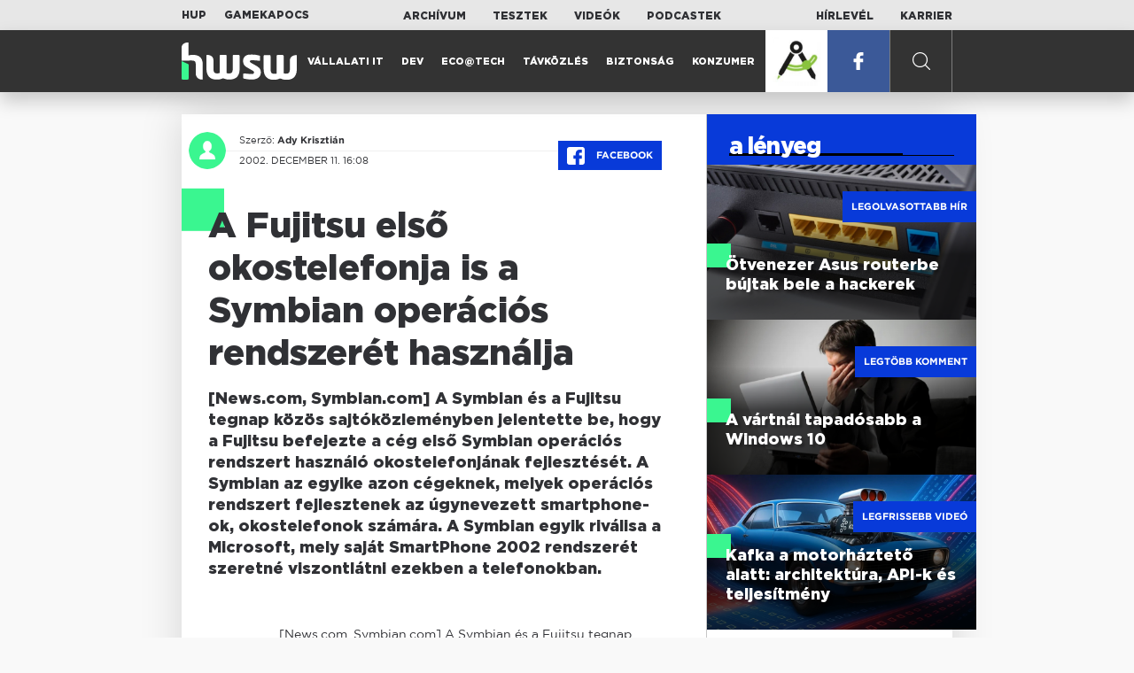

--- FILE ---
content_type: text/html; charset=UTF-8
request_url: https://www.hwsw.hu/hirek/19046/a-fujitsu-elso-okostelefonja-is-a-symbian-operacios-rendszeret-hasznalja.html
body_size: 5976
content:
<!DOCTYPE html>
<html lang="hu">

<head>

    <!-- Google Analytics -->
    <script>
        window.ga=window.ga||function(){(ga.q=ga.q||[]).push(arguments)}; ga.l=+new Date;
        ga('create', 'UA-116091-5', 'auto');
        ga('send', 'pageview');

		//window.ga = function(send, event, Videos, play, Fall) { alert(event); console.log(send, event, Videos, play, Fall) }
    </script>
    <script async src='//www.google-analytics.com/analytics.js'></script>
    <!-- End Google Analytics -->

    <meta charset="UTF-8">
    <title> A Fujitsu első okostelefonja is a Symbian operációs rendszerét használja - HWSW </title>
    <meta name="description" content="[News.com, Symbian.com] A Symbian és a Fujitsu tegnap közös sajtóközleményben jelentette be, hogy a Fujitsu befejezte a cég első Symbian operációs rendszert használó okostelefonjának fejlesztését. A Symbian az egyike azon cégeknek, melyek operációs rendszert fejlesztenek az úgynevezett smartphone-ok..." />
    <meta name="keywords" content="HWSW,informatika,hírmagazin">
    <link rel="apple-touch-icon" sizes="180x180" href="/apple-touch-icon.png">
    <link rel="icon" type="image/png" sizes="32x32" href="/favicon-32x32.png">
    <link rel="icon" type="image/png" sizes="16x16" href="/favicon-16x16.png">
    <link rel="manifest" href="/manifest.json">
    <link rel="mask-icon" href="/safari-pinned-tab.svg" color="#5bbad5">
    <meta name="theme-color" content="#2cd5bc">
    <meta name="viewport" content="width=device-width, initial-scale=1">
    
    <meta property="og:title" content="A Fujitsu első okostelefonja is a Symbian operációs rendszerét használja">
    <meta property="og:image" content="https://www.hwsw.hu/img/share-img.png">
    <meta property="og:url" content="https://www.hwsw.hu/hirek/19046/a-fujitsu-elso-okostelefonja-is-a-symbian-operacios-rendszeret-hasznalja.html">
    <meta property="og:description" content="[News.com, Symbian.com] A Symbian és a Fujitsu tegnap közös sajtóközleményben jelentette be, hogy a Fujitsu befejezte a cég első Symbian operációs rendszert használó okostelefonjának fejlesztését. A Symbian az egyike azon cégeknek, melyek operációs rendszert fejlesztenek az úgynevezett smartphone-ok...">
    <meta property="og:site_name" content="HWSW">
    <meta property="og:type" content="article" />
    <meta name="csrf-token" content="ySMc1kZJxNUdPwzAsR7tXuGwrKK62mgtHXXhHV4C" />
    <link async rel="stylesheet" href="https://www.hwsw.hu/css/public.css?d=6_22_19_11">
        <link rel="alternate" type="text/xml" href="https://www.hwsw.hu/feed">

    
        


</head>

<body class="hirek-page">
    <header>
    <section class="top-bar">
    <div class="wrapper">
        <div class="attachments">
            <p>Mellékleteink:</p>
            <a target="_blank"  href="https://hup.hu">HUP</a>
            <a target="_blank"  href="https://www.gamekapocs.hu">Gamekapocs</a>
        </div>
        <div class="links">
            <ul>
                <li><a href="https://www.hwsw.hu/archivum">Archívum</a></li>
                <li><a href="https://www.hwsw.hu/tesztek">Tesztek</a></li>
                <li><a href="https://www.hwsw.hu/videos">Videók</a></li>
                <li><a href="https://www.hwsw.hu/podcasts">Podcastek</a></li>
            </ul>
        </div>
        <div class="links">
            <ul>
                <li><a href="https://www.hwsw.hu/newsletter">Hírlevél</a></li>
                <li><a href="https://www.hwsw.hu/karrier">Karrier</a></li>
            </ul>
        </div>
    </div>
</section>
    <nav id="desktop">
    <div class="wrapper">
        <div class="logo">
            <img src="https://www.hwsw.hu/img/icons/logo.svg" class="svg">
            <a title="HWSW Informatikai Hírmagazin" href="https://www.hwsw.hu"></a>
        </div>
        <ul class="main-menu">
            <li class="
    ">
            <a href="https://www.hwsw.hu/rovat/vallalati-it">Vállalati IT</a>
    </li>            <li class="
    ">
            <a href="https://www.hwsw.hu/rovat/dev">Dev</a>
    </li>            <li class="
    ">
            <a href="https://www.hwsw.hu/rovat/ecotech">Eco@Tech</a>
    </li>            <li class="
    ">
            <a href="https://www.hwsw.hu/rovat/tavkozles">Távközlés</a>
    </li>            <li class="
    ">
            <a href="https://www.hwsw.hu/rovat/biztonsag">Biztonság</a>
    </li>            <li class="
    ">
            <a href="https://www.hwsw.hu/rovat/konzumer">Konzumer</a>
    </li>        </ul>
        <div class="more-link">

                        <a href="https://www.hwsw.hu/go/hw6915d7f754296" title="HPE virtualizációs webinár" target="_blank" style="background-image:url(https://www.hwsw.hu/kepek/hirek/2019/09/konf.jpg)" class="konf"
            onclick="ga('send', 'event', 'Címlapi ajánlók', 'Rendezvényes ajánlólink', 'https://www.hwsw.hu/go/hw6915d7f754296', null, {nonInteraction: true});"></a>
            <a class="mobile-app" title="HPE virtualizációs webinár" href="https://www.hwsw.hu/go/hw6915d7f754296"
                onclick="ga('send', 'event', 'Címlapi ajánlók', 'Rendezvényes ajánlólink', 'https://www.hwsw.hu/go/hw6915d7f754296', null, {nonInteraction: true});">
                <span class="mobile-app-title">HPE virtualizációs webinár</span>
                <span class="date">online ; 2025. december 2.</span>
            </a>
                        <a target="_blank" class="facebook" href="https://www.facebook.com/hwswhu">
                <img src="https://www.hwsw.hu/img/icons/facebook.svg" class="svg">
            </a>

        </div>
        <div class="search-form">
            <form method="get" action="https://www.hwsw.hu/keres">
                <label id="character-counter" class="isShort">Még <span></span> karakter.</label>
                <input type="text" name="q" placeholder="Keresés...">
            </form>
        </div>
        <div class="search svg search-image"></div>

        <!-- <a class="search" href="#">
            <img src="https://www.hwsw.hu/img/icons/search-icon.svg" class="svg">
            <img src="https://www.hwsw.hu/img/icons/hamburger-close.png" class="svg">
        </a> -->
    </div>
    <div class="search-form-overlay"></div>
</nav>
    <nav id="mobile">
    <div class="wrapper">
        <div class="logo">
            <img src="https://www.hwsw.hu/img/icons/logo.svg" class="svg">
            <a title="HWSW Informatikai Hírmagazin" href="https://www.hwsw.hu"></a>
        </div>
        <span class="mobile-menu-trigger"></span>
    </div>
    <div class="mobile-dropdown-wrapper">
            <div class="search-field">
                 <form method="get" action="https://www.hwsw.hu/keres">
                    <input type="text" name="q" placeholder="Keresés...">
                    <input type="submit" value="">
                </form>
            </div>
            <ul class="mobile-main-menu">
                <li class="
    ">
            <a href="https://www.hwsw.hu/tesztek?slug=tests">Tesztek</a>
    </li>                <li class="
    ">
            <a href="https://www.hwsw.hu/videos?slug=videos">Videók</a>
    </li>                <li class="
    ">
            <a href="https://www.hwsw.hu/rovat/archive">Archívum</a>
    </li>                <li class="
    ">
            <a href="https://www.hwsw.hu/newsletter?slug=newsletter">Hírlevél</a>
    </li>                <li class="
    ">
            <a href="https://www.hwsw.hu/karrier?slug=career">Karrier</a>
    </li>
                                <li>
                    <a title="HPE virtualizációs webinár" href="https://www.hwsw.hu/go/hw6915d7f754296"
                        onclick="ga('send', 'event', 'Címlapi ajánlók', 'Rendezvényes ajánlólink', 'https://www.hwsw.hu/go/hw6915d7f754296', null, {nonInteraction: true});">
                        <span class="mobile-app-title">HPE virtualizációs webinár</span>
                        <span class="date">online ; 2025. december 2.</span>
                    </a>
                </li>
                        </ul>
            <div class="attachment-menu-title">
                Mellékleteink
            </div>
            <ul class="mobile-main-menu">
                <li><a href="https://hup.hu">HUP</a></li>
                <li><a href="https://www.gamekapocs.hu">Gamekapocs</a></li>
            </ul>


            
        </div>
</nav></header>

    
<main class=" white">
    <div class="main-wrap main-wrap-article">
        <div class="row">
            <article class="article-detail" id="article-perma" data-id="19046">

    <div class="header">
        <div class="header-inner">
            <div class="author">
                <div class="profile-pic-wrapper">
                    																					<a href="mailto:kontakt+23@hwsw.hu">
									<div class="lazy profile-pic"
										data-src=""></div>
								</a>
													                                    </div>
                <div class="author-name">
                    <p>
                                                                        Szerző:
                                                <a href="mailto:kontakt+23@hwsw.hu">Ady Krisztián</a>                                                                                            </p>
                    <p class="date">
                                                2002. december 11. 16:08
                                            </p>
                </div>
            </div>

            <div class="article-info">

                <a href="https://www.facebook.com/dialog/feed?app_id=356500288162890&display=page&link=https://www.hwsw.hu/hirek/19046/a-fujitsu-elso-okostelefonja-is-a-symbian-operacios-rendszeret-hasznalja.html&redirect_uri=https://www.hwsw.hu/hirek/19046/a-fujitsu-elso-okostelefonja-is-a-symbian-operacios-rendszeret-hasznalja.html" 
                    data-layout="button_count"
                    class="facebook-share share-article-button"
                    onclick="ga('send', 'event', 'Cikkek', 'Facebook', 'A Fujitsu első okostelefonja is a Symbian operációs rendszerét használja', null, {nonInteraction: true});">
                    <span class="facebook-icon">
                        <img src="https://www.hwsw.hu/img/icons/facebook.svg" class="svg">
                    </span>
                    Facebook
                </a>
                            </div>
        </div>
    </div>

    <div class="js-article-content">
        <h1 class="article-title"><span>A Fujitsu első okostelefonja is a Symbian operációs rendszerét használja</span></h1>
        <h2 class="lead">[News.com, Symbian.com] A Symbian és a Fujitsu tegnap közös sajtóközleményben jelentette be, hogy a Fujitsu befejezte a cég első Symbian operációs rendszert használó okostelefonjának fejlesztését. A Symbian az egyike azon cégeknek, melyek operációs rendszert fejlesztenek az úgynevezett smartphone-ok, okostelefonok számára. A Symbian egyik riválisa a Microsoft, mely saját SmartPhone 2002 rendszerét szeretné viszontlátni ezekben a telefonokban.</h2>

                <div class="article-content-inner details ">
            [News.com, Symbian.com] A Symbian és a Fujitsu tegnap közös sajtóközleményben jelentette be, hogy a Fujitsu befejezte a cég első Symbian operációs rendszert használó okostelefonjának fejlesztését. A Symbian az egyike azon cégeknek, melyek operációs rendszert fejlesztenek az úgynevezett smartphone-ok, okostelefonok számára. A Symbian egyik riválisa a Microsoft, mely saját SmartPhone 2002 rendszerét szeretné viszontlátni ezekben a telefonokban.

<p align="center"><img src="https://www.hwsw.hu/kepek/hirek/2002/12/fujitsu_foma.jpg"><br><small>Foma P2102V</small></p>

<p>A Fujitsu telefonja hamarosan a japn mobilszolgáltató, az NTT DoCoMo kínálatában fog feltűnni Foma márkanéven. A Foma az NTT DoCoMo harmadik generációs mobilszolgáltatása. A készülék WCDMA (Wideband Code Division Multiple Access) hálózatot, szabványt támogat és 386 kbit/s - 2.4 Mbit/s közötti adatátviteli, letöltési sebességet nyújt.</p>

<p>A Fujitsu által fejleszett készülék az első Symbian operációs rendszert futtató, harmadik generációs szolgáltatásokat nyújtó okostelefon a japán piacon, s az első olyan 3G-s telefon, melyben Symbian operációs rendszer található. A mobilban grafikus felhasználói felületen keresztül érhetjük el a beépített kamera képességeit, az e-mail szolgáltatást valamint egyéb személyi asszisztens (PIM) szolgáltatásokat. A Symbian operációs rendszere természetesen japán nyelven kommunikál majd a felhasználóval.</p>
        </div>
    </div>

    <footer>
                        
        <div class="footer-meta">
            <div class="button-group">


                <a href="https://www.facebook.com/dialog/feed?app_id=356500288162890&display=page&link=https://www.hwsw.hu/hirek/19046/a-fujitsu-elso-okostelefonja-is-a-symbian-operacios-rendszeret-hasznalja.html&redirect_uri=https://www.hwsw.hu/hirek/19046/a-fujitsu-elso-okostelefonja-is-a-symbian-operacios-rendszeret-hasznalja.html" 
                    data-layout="button_count"
                    class="facebook-share share-article-button"
                    onclick="ga('send', 'event', 'Cikkek', 'Facebook', 'A Fujitsu első okostelefonja is a Symbian operációs rendszerét használja', null, {nonInteraction: true});">
                    <span class="facebook-icon">
                        <img src="https://www.hwsw.hu/img/icons/facebook.svg" class="svg">
                    </span>
                    Facebook
                </a>


                <a target="_blank" href="https://www.hwsw.hu/hiba-jelentes/19046" class="catch-error-button" rel="nofollow">
                    <span class="error-icon">
                        <img src="https://www.hwsw.hu/img/icons/error_icon.svg" class="svg">
                    </span>
                    Hibát találtam
                </a>
            </div>
            <a class="back-to-top js-back-to-top" href="#top">vissza a tetejére</a>
        </div>
        <div class="article-sponsor">
    <p class="sponsor-title">Az AI dörömböl, de a DevOps csak résnyire nyit ajtót</p>
    <p>Az AI nem csak a szoftverfejlesztésre van hatással: új sorozatunkban végignézzük, hogyan hat az informatika egyes részterületeire.</p>

        <a target="_blank" title="Az AI dörömböl, de a DevOps csak résnyire nyit ajtót" href="https://www.youtube.com/watch?v=J7PhuvGIRwo"></a>
        
</div>

            </footer>

</article>            <aside class="articles">
    <section class="most-popular">
        <div class="section-title">
            <div class="title">
                <span>a lényeg</span>
            </div>
        </div>
        <article class="lazy featured-news-item-1"  data-src="https://www.hwsw.hu/./storage/uploads/460x/11routerasus.jpg"  >
        <a href="https://www.hwsw.hu/hirek/69881/asus-router-kompromittalt-kina-tamadas-hacker-sebezhetoseg.html" title="Ötvenezer Asus routerbe bújtak bele a hackerek" class="article-link"
         onclick="ga('send', 'event', 'Cikkek', 'Legolvasottabb', 'Ötvenezer Asus routerbe bújtak bele a hackerek', null, '');" >
            <div class="header">
                        <span class="label">Legolvasottabb hír</span>                    </div>
        <div class="content">
                        <h4>
                <span>Ötvenezer Asus routerbe bújtak bele a hackerek</span>
            </h4>
        </div>
    </a>

</article>
        <article class="lazy featured-news-item-1"  data-src="https://www.hwsw.hu/./storage/uploads/460x/11windows11friss.jpg"  >
        <a href="https://www.hwsw.hu/hirek/69902/windows10-windows11-pc-dell.html" title="A vártnál tapadósabb a Windows 10" class="article-link"
         onclick="ga('send', 'event', 'Cikkek', 'Legtöbb komment', 'A vártnál tapadósabb a Windows 10', null, '');" >
            <div class="header">
                        <span class="label">Legtöbb komment</span>                    </div>
        <div class="content">
                        <h4>
                <span>A vártnál tapadósabb a Windows 10</span>
            </h4>
        </div>
    </a>

</article>
                    <article class="lazy featured-news-item-1"  data-src="https://www.hwsw.hu/./storage/uploads/460x/08kafka_architektura.jpg"   data-src="https://i.ytimg.com/vi/fafbtHydFWY/maxresdefault.jpg" >
        <a href="https://www.hwsw.hu/video/224/apache-kafka-architektura-api-teljesitmeny-taskai-dominik.html" title="Kafka a motorháztető alatt: architektúra, API-k és teljesítmény" class="article-link"
         onclick="ga('send', 'event', 'Cikkek', 'Videó', 'Kafka a motorháztető alatt: architektúra, API-k és teljesítmény', null, '');" >
            <div class="header">
                        <span class="label">Legfrissebb videó</span>                    </div>
        <div class="content">
                        <h4>
                <span>Kafka a motorháztető alatt: architektúra, API-k és teljesítmény</span>
            </h4>
        </div>
    </a>

</article>
            </section>
    </aside>
        </div>
    </div>

    <section class="from-homepage">
    <div class="section-title">
        <div class="title"><span>a címlapról</span></div>
    </div>
            <section class="hero-news">

    <div class="col">
        <article class="lazy featured-news-item-2"
 data-src="https://www.hwsw.hu/./storage/uploads/921x/11cloud_problem.jpg" >
            <a href="https://www.hwsw.hu/podcast/69900/cloudflare-amazon-web-services-azure-aws-cloud-uzemzavar-leallas-kieses-hiba-weekly.html" title="Ennyit az atomtámadást túlélő internetről" id="podcast_show" class="article-link" onclick="ga('send', 'event', 'Cikkek', 'Cikkajánló 1', 'Ennyit az atomtámadást túlélő internetről', null, '');">
            <div class="overlay"></div>
        <div class="header">
            <div class="header-inner">
                <div class="article-info">
                                        <span class="comments disqus-comment-count"  data-disqus-identifier="69900">5</span>
                                    </div>
            </div>
        </div>
        <div class="content">
            
            <h4>
                <span>Ennyit az atomtámadást túlélő internetről</span>
            </h4>
            <div class="featured-lead">
                <p class="lead">Azt okt&oacute;ber &eacute;s a november t&ouml;bb glob&aacute;lis szolg&aacute;ltat&aacute;skies&eacute;st is hozott az interneten, ezek h&aacute;tter&eacute;t piszk&aacute;lgattuk meg kicsit.</p>
            </div>
        </div>
    </a>
</article>
    </div>

    <div class="col">
        <article class="lazy featured-news-item-1"
 data-src="https://www.hwsw.hu/./storage/uploads/460x/11windows11friss.jpg" >
        <a href="https://www.hwsw.hu/hirek/69902/windows10-windows11-pc-dell.html" title="A vártnál tapadósabb a Windows 10" class="article-link"
         onclick="ga('send', 'event', 'Cikkek', 'Cikkajánló 2', 'A vártnál tapadósabb a Windows 10', null, '');" >
            <div class="header">
                        <span class="disqus-comment-count"  data-disqus-identifier="69902">36</span>                    </div>
        <div class="content">
                        <h4>
                <span>A vártnál tapadósabb a Windows 10</span>
            </h4>
        </div>
    </a>

</article>
        <article class="lazy featured-news-item-1"
 data-src="https://www.hwsw.hu/./storage/uploads/460x/11phishing.jpg" >
        <a href="https://www.hwsw.hu/hirek/69896/eu-europai-unio-tanacs-parlament-payment-services-regulation-psr-directive-psd3.html" title="Fontos momentumhoz ért az online csalás elleni harc Európában" class="article-link"
         onclick="ga('send', 'event', 'Cikkek', 'Cikkajánló 3', 'Fontos momentumhoz ért az online csalás elleni harc Európában', null, '');" >
            <div class="header">
                        <span class="disqus-comment-count"  data-disqus-identifier="69896">21</span>                    </div>
        <div class="content">
                        <h4>
                <span>Fontos momentumhoz ért az online csalás elleni harc Európában</span>
            </h4>
        </div>
    </a>

</article>
    </div>
</section>
    
    <div class="mobile-hidden">
                    <div class="recommend-articles desktop">
            <article class="lazy featured-news-item-1"  data-src="https://www.hwsw.hu/./storage/uploads/460x/11applemapseu.jpg"  >
        <a href="https://www.hwsw.hu/hirek/69906/eu-apple-dma-kapuor-core-platform.html" title="Célkeresztbe került az Apple Térképe" class="article-link"
        >
            <div class="header">
                        <span class="disqus-comment-count"  data-disqus-identifier="69906">2</span>                    </div>
        <div class="content">
                        <h4>
                <span>Célkeresztbe került az Apple Térképe</span>
            </h4>
        </div>
    </a>

</article>
    
    <article class="lazy featured-news-item-3"   data-src="https://www.hwsw.hu/kepek/hirek/2025/11/jogosultsagkezeles.jpg" >
            :
        <a href="https://www.hwsw.hu/hirek/69870/maxvalor-heimdal-pedm-application-control-adminisztrator-jogosultsag-kezeles-intelligens-privilege-elevation-delegation-management.html" target="_blank" title="Adminisztrátori jogok teljes kontroll alatt" class="article-link">
                    <div class="header">
            <span>Hirdetés</span>
        </div>
        <div class="content">
                        <h4>
                <span>Adminisztrátori jogok teljes kontroll alatt</span>
            </h4>
        </div>
    </a>
</article>

        <article class="lazy featured-news-item-1"  data-src="https://www.hwsw.hu/./storage/uploads/460x/11google_cloud.jpg"  >
        <a href="https://www.hwsw.hu/hirek/69903/google-alphabet-microsoft-azure-cloud-felho-europai-unio-bizottsag-panasz-eljaras-visszavonas-dma-gatekeepers-kapuor.html" title="Mégsem panaszkodik a Microsoft felhőjére a Google" class="article-link"
        >
            <div class="header">
                        <span class="disqus-comment-count"  data-disqus-identifier="69903">0</span>                    </div>
        <div class="content">
                        <h4>
                <span>Mégsem panaszkodik a Microsoft felhőjére a Google</span>
            </h4>
        </div>
    </a>

</article>
        </div>
<div class="recommend-articles mobile">
            <article class="news-item" id="cikk69906">
                <a href="https://www.hwsw.hu/hirek/69906/eu-apple-dma-kapuor-core-platform.html" title="Célkeresztbe került az Apple Térképe">
                                    <div class="lazy featured-image" data-src="https://www.hwsw.hu/./storage/uploads/250x175/11applemapseu.jpg"></div>
                    </a>
    <div class="news-info">
        <div class="header">
                            <p class="category">DMA</p>
                                        <span class="disqus-comment-count" data-disqus-identifier="69906">2</span>
                    </div>
        <div class="news-content">
            <h4>
                                                <a href="https://www.hwsw.hu/hirek/69906/eu-apple-dma-kapuor-core-platform.html">Célkeresztbe került az Apple Térképe</a>
                            
            </h4>
            <!-- Dynamic heading tag close END -->
            <p class="date">2025. november 28. 14:07</p>

                                                <span class="lead">M&eacute;g t&ouml;bb Apple-szolg&aacute;ltat&aacute;s sorsa ker&uuml;l nagy&iacute;t&oacute; al&aacute; az eur&oacute;pai digit&aacute;lis piacon.</span>
                                    </div>
    </div>
</article>
        <article class="news-item" id="cikk69903">
                <a href="https://www.hwsw.hu/hirek/69903/google-alphabet-microsoft-azure-cloud-felho-europai-unio-bizottsag-panasz-eljaras-visszavonas-dma-gatekeepers-kapuor.html" title="Mégsem panaszkodik a Microsoft felhőjére a Google">
                                    <div class="lazy featured-image" data-src="https://www.hwsw.hu/./storage/uploads/250x175/11google_cloud.jpg"></div>
                    </a>
    <div class="news-info">
        <div class="header">
                            <p class="category">panasz</p>
                                        <span class="disqus-comment-count" data-disqus-identifier="69903">0</span>
                    </div>
        <div class="news-content">
            <h4>
                                                <a href="https://www.hwsw.hu/hirek/69903/google-alphabet-microsoft-azure-cloud-felho-europai-unio-bizottsag-panasz-eljaras-visszavonas-dma-gatekeepers-kapuor.html">Mégsem panaszkodik a Microsoft felhőjére a Google</a>
                            
            </h4>
            <!-- Dynamic heading tag close END -->
            <p class="date">2025. november 28. 12:52</p>

                                                <span class="lead">A c&eacute;g visszavonta az Eur&oacute;pai Bizotts&aacute;ghoz beny&uacute;jtott panasz&aacute;t, miut&aacute;n az EU h&aacute;rom k&uuml;l&ouml;n vizsg&aacute;latot is ind&iacute;tott a szektorban.</span>
                                    </div>
    </div>
</article>
        <article class="news-item" id="cikk69897">
                <a href="https://www.hwsw.hu/hirek/69897/chatgpt-openai-ongyilkossag-felelosseg-chatbot-ai-per.html" title="Nem tartja magát felelősnek az OpenAI az öngyilkos fiatalért">
                                    <div class="lazy featured-image" data-src="https://www.hwsw.hu/./storage/uploads/250x175/11suicide.jpg"></div>
                    </a>
    <div class="news-info">
        <div class="header">
                            <p class="category">CHAT</p>
                                        <span class="disqus-comment-count" data-disqus-identifier="69897">4</span>
                    </div>
        <div class="news-content">
            <h4>
                                                <a href="https://www.hwsw.hu/hirek/69897/chatgpt-openai-ongyilkossag-felelosseg-chatbot-ai-per.html">Nem tartja magát felelősnek az OpenAI az öngyilkos fiatalért</a>
                            
            </h4>
            <!-- Dynamic heading tag close END -->
            <p class="date">2025. november 27. 13:00</p>

                                                <span class="lead">A c&eacute;g szerint a fiatal t&ouml;bb ponton is megs&eacute;rtette a felhaszn&aacute;l&aacute;si felt&eacute;teleket.</span>
                                    </div>
    </div>
</article>
        </div>            </div>
</section>
    <section class="site-footer">

    <div class="footer-navigation">
    <ul>
        <li><a href="https://www.hwsw.hu/oldal/impresszum">impresszum</a></li>
        <li><a href="mailto:bole.gyorgy@hwsw.hu?subject=Médiaajánlat">médiaajánlat</a></li>
        <li><a href="https://www.hwsw.hu/oldal/etikai-kodex">etikai kódex</a></li>
        <li><a href="https://www.hwsw.hu/oldal/hozzaszolasi-szabalyzat">hozzászólási szabályzat</a></li>
        <li><a href="https://www.hwsw.hu/oldal/adatvedelem">adatvédelem</a></li>
        <li><a href="https://www.hwsw.hu/oldal/rolunk">about us</a></li>
    </ul>
</div>
</section>
</main>
    </div>
    <script>
        var cookie_settings = {
            url: 'https://www.hwsw.hu/oldal/adatvedelem',
            text: 'A weboldalunkon cookie-kat használunk, hogy a legjobb felhasználói élményt nyújthassuk.',
        }
        var disqus_settings = {
            shortname: 'hwsw',
            publicKey: 'CeBoe6ueixxIMCGIShv9PnGBtFePWZ0DXsjFqgkwe62Cn65GEROteFA2CdRZuUtQ',
        }
    </script>

    <script async src="https://www.hwsw.hu/js/public.js?d=6_22_19_11"></script>
    <script>document.body.className += ' fade-out';</script>

</body>
</html>

    <script>
    var disqus_config = function () {
    shortname = 'hwsw';
    this.page.url = "https://www.hwsw.hu/hirek/19046/a-fujitsu-elso-okostelefonja-is-a-symbian-operacios-rendszeret-hasznalja.html";
    this.page.identifier = "19046";
    this.page.title = "A Fujitsu első okostelefonja is a Symbian operációs rendszerét használja";
};
</script>

</body>

</html>

--- FILE ---
content_type: text/html; charset=UTF-8
request_url: https://www.hwsw.hu/hirek/19046/a-fujitsu-elso-okostelefonja-is-a-symbian-operacios-rendszeret-hasznalja.html
body_size: 6728
content:
<!DOCTYPE html>
<html lang="hu">

<head>

    <!-- Google Analytics -->
    <script>
        window.ga=window.ga||function(){(ga.q=ga.q||[]).push(arguments)}; ga.l=+new Date;
        ga('create', 'UA-116091-5', 'auto');
        ga('send', 'pageview');

		//window.ga = function(send, event, Videos, play, Fall) { alert(event); console.log(send, event, Videos, play, Fall) }
    </script>
    <script async src='//www.google-analytics.com/analytics.js'></script>
    <!-- End Google Analytics -->

    <meta charset="UTF-8">
    <title> A Fujitsu első okostelefonja is a Symbian operációs rendszerét használja - HWSW </title>
    <meta name="description" content="[News.com, Symbian.com] A Symbian és a Fujitsu tegnap közös sajtóközleményben jelentette be, hogy a Fujitsu befejezte a cég első Symbian operációs rendszert használó okostelefonjának fejlesztését. A Symbian az egyike azon cégeknek, melyek operációs rendszert fejlesztenek az úgynevezett smartphone-ok..." />
    <meta name="keywords" content="HWSW,informatika,hírmagazin">
    <link rel="apple-touch-icon" sizes="180x180" href="/apple-touch-icon.png">
    <link rel="icon" type="image/png" sizes="32x32" href="/favicon-32x32.png">
    <link rel="icon" type="image/png" sizes="16x16" href="/favicon-16x16.png">
    <link rel="manifest" href="/manifest.json">
    <link rel="mask-icon" href="/safari-pinned-tab.svg" color="#5bbad5">
    <meta name="theme-color" content="#2cd5bc">
    <meta name="viewport" content="width=device-width, initial-scale=1">
    
    <meta property="og:title" content="A Fujitsu első okostelefonja is a Symbian operációs rendszerét használja">
    <meta property="og:image" content="https://www.hwsw.hu/img/share-img.png">
    <meta property="og:url" content="https://www.hwsw.hu/hirek/19046/a-fujitsu-elso-okostelefonja-is-a-symbian-operacios-rendszeret-hasznalja.html">
    <meta property="og:description" content="[News.com, Symbian.com] A Symbian és a Fujitsu tegnap közös sajtóközleményben jelentette be, hogy a Fujitsu befejezte a cég első Symbian operációs rendszert használó okostelefonjának fejlesztését. A Symbian az egyike azon cégeknek, melyek operációs rendszert fejlesztenek az úgynevezett smartphone-ok...">
    <meta property="og:site_name" content="HWSW">
    <meta property="og:type" content="article" />
    <meta name="csrf-token" content="ySMc1kZJxNUdPwzAsR7tXuGwrKK62mgtHXXhHV4C" />
    <link async rel="stylesheet" href="https://www.hwsw.hu/css/public.css?d=6_22_19_11">
        <link rel="alternate" type="text/xml" href="https://www.hwsw.hu/feed">

    
        


</head>

<body class="hirek-page">
    <header>
    <section class="top-bar">
    <div class="wrapper">
        <div class="attachments">
            <p>Mellékleteink:</p>
            <a target="_blank"  href="https://hup.hu">HUP</a>
            <a target="_blank"  href="https://www.gamekapocs.hu">Gamekapocs</a>
        </div>
        <div class="links">
            <ul>
                <li><a href="https://www.hwsw.hu/archivum">Archívum</a></li>
                <li><a href="https://www.hwsw.hu/tesztek">Tesztek</a></li>
                <li><a href="https://www.hwsw.hu/videos">Videók</a></li>
                <li><a href="https://www.hwsw.hu/podcasts">Podcastek</a></li>
            </ul>
        </div>
        <div class="links">
            <ul>
                <li><a href="https://www.hwsw.hu/newsletter">Hírlevél</a></li>
                <li><a href="https://www.hwsw.hu/karrier">Karrier</a></li>
            </ul>
        </div>
    </div>
</section>
    <nav id="desktop">
    <div class="wrapper">
        <div class="logo">
            <img src="https://www.hwsw.hu/img/icons/logo.svg" class="svg">
            <a title="HWSW Informatikai Hírmagazin" href="https://www.hwsw.hu"></a>
        </div>
        <ul class="main-menu">
            <li class="
    ">
            <a href="https://www.hwsw.hu/rovat/vallalati-it">Vállalati IT</a>
    </li>            <li class="
    ">
            <a href="https://www.hwsw.hu/rovat/dev">Dev</a>
    </li>            <li class="
    ">
            <a href="https://www.hwsw.hu/rovat/ecotech">Eco@Tech</a>
    </li>            <li class="
    ">
            <a href="https://www.hwsw.hu/rovat/tavkozles">Távközlés</a>
    </li>            <li class="
    ">
            <a href="https://www.hwsw.hu/rovat/biztonsag">Biztonság</a>
    </li>            <li class="
    ">
            <a href="https://www.hwsw.hu/rovat/konzumer">Konzumer</a>
    </li>        </ul>
        <div class="more-link">

                        <a href="https://www.hwsw.hu/go/hw6915d7f754296" title="HPE virtualizációs webinár" target="_blank" style="background-image:url(https://www.hwsw.hu/kepek/hirek/2019/09/konf.jpg)" class="konf"
            onclick="ga('send', 'event', 'Címlapi ajánlók', 'Rendezvényes ajánlólink', 'https://www.hwsw.hu/go/hw6915d7f754296', null, {nonInteraction: true});"></a>
            <a class="mobile-app" title="HPE virtualizációs webinár" href="https://www.hwsw.hu/go/hw6915d7f754296"
                onclick="ga('send', 'event', 'Címlapi ajánlók', 'Rendezvényes ajánlólink', 'https://www.hwsw.hu/go/hw6915d7f754296', null, {nonInteraction: true});">
                <span class="mobile-app-title">HPE virtualizációs webinár</span>
                <span class="date">online ; 2025. december 2.</span>
            </a>
                        <a target="_blank" class="facebook" href="https://www.facebook.com/hwswhu">
                <img src="https://www.hwsw.hu/img/icons/facebook.svg" class="svg">
            </a>

        </div>
        <div class="search-form">
            <form method="get" action="https://www.hwsw.hu/keres">
                <label id="character-counter" class="isShort">Még <span></span> karakter.</label>
                <input type="text" name="q" placeholder="Keresés...">
            </form>
        </div>
        <div class="search svg search-image"></div>

        <!-- <a class="search" href="#">
            <img src="https://www.hwsw.hu/img/icons/search-icon.svg" class="svg">
            <img src="https://www.hwsw.hu/img/icons/hamburger-close.png" class="svg">
        </a> -->
    </div>
    <div class="search-form-overlay"></div>
</nav>
    <nav id="mobile">
    <div class="wrapper">
        <div class="logo">
            <img src="https://www.hwsw.hu/img/icons/logo.svg" class="svg">
            <a title="HWSW Informatikai Hírmagazin" href="https://www.hwsw.hu"></a>
        </div>
        <span class="mobile-menu-trigger"></span>
    </div>
    <div class="mobile-dropdown-wrapper">
            <div class="search-field">
                 <form method="get" action="https://www.hwsw.hu/keres">
                    <input type="text" name="q" placeholder="Keresés...">
                    <input type="submit" value="">
                </form>
            </div>
            <ul class="mobile-main-menu">
                <li class="
    ">
            <a href="https://www.hwsw.hu/tesztek?slug=tests">Tesztek</a>
    </li>                <li class="
    ">
            <a href="https://www.hwsw.hu/videos?slug=videos">Videók</a>
    </li>                <li class="
    ">
            <a href="https://www.hwsw.hu/rovat/archive">Archívum</a>
    </li>                <li class="
    ">
            <a href="https://www.hwsw.hu/newsletter?slug=newsletter">Hírlevél</a>
    </li>                <li class="
    ">
            <a href="https://www.hwsw.hu/karrier?slug=career">Karrier</a>
    </li>
                                <li>
                    <a title="HPE virtualizációs webinár" href="https://www.hwsw.hu/go/hw6915d7f754296"
                        onclick="ga('send', 'event', 'Címlapi ajánlók', 'Rendezvényes ajánlólink', 'https://www.hwsw.hu/go/hw6915d7f754296', null, {nonInteraction: true});">
                        <span class="mobile-app-title">HPE virtualizációs webinár</span>
                        <span class="date">online ; 2025. december 2.</span>
                    </a>
                </li>
                        </ul>
            <div class="attachment-menu-title">
                Mellékleteink
            </div>
            <ul class="mobile-main-menu">
                <li><a href="https://hup.hu">HUP</a></li>
                <li><a href="https://www.gamekapocs.hu">Gamekapocs</a></li>
            </ul>


            
        </div>
</nav></header>

    
<main class=" white">
    <div class="main-wrap main-wrap-article">
        <div class="row">
            <article class="article-detail" id="article-perma" data-id="19046">

    <div class="header">
        <div class="header-inner">
            <div class="author">
                <div class="profile-pic-wrapper">
                    																					<a href="mailto:kontakt+23@hwsw.hu">
									<div class="lazy profile-pic"
										data-src=""></div>
								</a>
													                                    </div>
                <div class="author-name">
                    <p>
                                                                        Szerző:
                                                <a href="mailto:kontakt+23@hwsw.hu">Ady Krisztián</a>                                                                                            </p>
                    <p class="date">
                                                2002. december 11. 16:08
                                            </p>
                </div>
            </div>

            <div class="article-info">

                <a href="https://www.facebook.com/dialog/feed?app_id=356500288162890&display=page&link=https://www.hwsw.hu/hirek/19046/a-fujitsu-elso-okostelefonja-is-a-symbian-operacios-rendszeret-hasznalja.html&redirect_uri=https://www.hwsw.hu/hirek/19046/a-fujitsu-elso-okostelefonja-is-a-symbian-operacios-rendszeret-hasznalja.html" 
                    data-layout="button_count"
                    class="facebook-share share-article-button"
                    onclick="ga('send', 'event', 'Cikkek', 'Facebook', 'A Fujitsu első okostelefonja is a Symbian operációs rendszerét használja', null, {nonInteraction: true});">
                    <span class="facebook-icon">
                        <img src="https://www.hwsw.hu/img/icons/facebook.svg" class="svg">
                    </span>
                    Facebook
                </a>
                            </div>
        </div>
    </div>

    <div class="js-article-content">
        <h1 class="article-title"><span>A Fujitsu első okostelefonja is a Symbian operációs rendszerét használja</span></h1>
        <h2 class="lead">[News.com, Symbian.com] A Symbian és a Fujitsu tegnap közös sajtóközleményben jelentette be, hogy a Fujitsu befejezte a cég első Symbian operációs rendszert használó okostelefonjának fejlesztését. A Symbian az egyike azon cégeknek, melyek operációs rendszert fejlesztenek az úgynevezett smartphone-ok, okostelefonok számára. A Symbian egyik riválisa a Microsoft, mely saját SmartPhone 2002 rendszerét szeretné viszontlátni ezekben a telefonokban.</h2>

                <div class="article-content-inner details ">
            [News.com, Symbian.com] A Symbian és a Fujitsu tegnap közös sajtóközleményben jelentette be, hogy a Fujitsu befejezte a cég első Symbian operációs rendszert használó okostelefonjának fejlesztését. A Symbian az egyike azon cégeknek, melyek operációs rendszert fejlesztenek az úgynevezett smartphone-ok, okostelefonok számára. A Symbian egyik riválisa a Microsoft, mely saját SmartPhone 2002 rendszerét szeretné viszontlátni ezekben a telefonokban.

<p align="center"><img src="https://www.hwsw.hu/kepek/hirek/2002/12/fujitsu_foma.jpg"><br><small>Foma P2102V</small></p>

<p>A Fujitsu telefonja hamarosan a japn mobilszolgáltató, az NTT DoCoMo kínálatában fog feltűnni Foma márkanéven. A Foma az NTT DoCoMo harmadik generációs mobilszolgáltatása. A készülék WCDMA (Wideband Code Division Multiple Access) hálózatot, szabványt támogat és 386 kbit/s - 2.4 Mbit/s közötti adatátviteli, letöltési sebességet nyújt.</p>

<p>A Fujitsu által fejleszett készülék az első Symbian operációs rendszert futtató, harmadik generációs szolgáltatásokat nyújtó okostelefon a japán piacon, s az első olyan 3G-s telefon, melyben Symbian operációs rendszer található. A mobilban grafikus felhasználói felületen keresztül érhetjük el a beépített kamera képességeit, az e-mail szolgáltatást valamint egyéb személyi asszisztens (PIM) szolgáltatásokat. A Symbian operációs rendszere természetesen japán nyelven kommunikál majd a felhasználóval.</p>
        </div>
    </div>

    <footer>
                        
        <div class="footer-meta">
            <div class="button-group">


                <a href="https://www.facebook.com/dialog/feed?app_id=356500288162890&display=page&link=https://www.hwsw.hu/hirek/19046/a-fujitsu-elso-okostelefonja-is-a-symbian-operacios-rendszeret-hasznalja.html&redirect_uri=https://www.hwsw.hu/hirek/19046/a-fujitsu-elso-okostelefonja-is-a-symbian-operacios-rendszeret-hasznalja.html" 
                    data-layout="button_count"
                    class="facebook-share share-article-button"
                    onclick="ga('send', 'event', 'Cikkek', 'Facebook', 'A Fujitsu első okostelefonja is a Symbian operációs rendszerét használja', null, {nonInteraction: true});">
                    <span class="facebook-icon">
                        <img src="https://www.hwsw.hu/img/icons/facebook.svg" class="svg">
                    </span>
                    Facebook
                </a>


                <a target="_blank" href="https://www.hwsw.hu/hiba-jelentes/19046" class="catch-error-button" rel="nofollow">
                    <span class="error-icon">
                        <img src="https://www.hwsw.hu/img/icons/error_icon.svg" class="svg">
                    </span>
                    Hibát találtam
                </a>
            </div>
            <a class="back-to-top js-back-to-top" href="#top">vissza a tetejére</a>
        </div>
        <div class="article-sponsor">
    <p class="sponsor-title">Az AI dörömböl, de a DevOps csak résnyire nyit ajtót</p>
    <p>Az AI nem csak a szoftverfejlesztésre van hatással: új sorozatunkban végignézzük, hogyan hat az informatika egyes részterületeire.</p>

        <a target="_blank" title="Az AI dörömböl, de a DevOps csak résnyire nyit ajtót" href="https://www.youtube.com/watch?v=J7PhuvGIRwo"></a>
        
</div>

            </footer>

</article>            <aside class="articles">
    <section class="most-popular">
        <div class="section-title">
            <div class="title">
                <span>a lényeg</span>
            </div>
        </div>
        <article class="lazy featured-news-item-1"  data-src="https://www.hwsw.hu/./storage/uploads/460x/11routerasus.jpg"  >
        <a href="https://www.hwsw.hu/hirek/69881/asus-router-kompromittalt-kina-tamadas-hacker-sebezhetoseg.html" title="Ötvenezer Asus routerbe bújtak bele a hackerek" class="article-link"
         onclick="ga('send', 'event', 'Cikkek', 'Legolvasottabb', 'Ötvenezer Asus routerbe bújtak bele a hackerek', null, '');" >
            <div class="header">
                        <span class="label">Legolvasottabb hír</span>                    </div>
        <div class="content">
                        <h4>
                <span>Ötvenezer Asus routerbe bújtak bele a hackerek</span>
            </h4>
        </div>
    </a>

</article>
        <article class="lazy featured-news-item-1"  data-src="https://www.hwsw.hu/./storage/uploads/460x/11windows11friss.jpg"  >
        <a href="https://www.hwsw.hu/hirek/69902/windows10-windows11-pc-dell.html" title="A vártnál tapadósabb a Windows 10" class="article-link"
         onclick="ga('send', 'event', 'Cikkek', 'Legtöbb komment', 'A vártnál tapadósabb a Windows 10', null, '');" >
            <div class="header">
                        <span class="label">Legtöbb komment</span>                    </div>
        <div class="content">
                        <h4>
                <span>A vártnál tapadósabb a Windows 10</span>
            </h4>
        </div>
    </a>

</article>
                    <article class="lazy featured-news-item-1"  data-src="https://www.hwsw.hu/./storage/uploads/460x/08kafka_architektura.jpg"   data-src="https://i.ytimg.com/vi/fafbtHydFWY/maxresdefault.jpg" >
        <a href="https://www.hwsw.hu/video/224/apache-kafka-architektura-api-teljesitmeny-taskai-dominik.html" title="Kafka a motorháztető alatt: architektúra, API-k és teljesítmény" class="article-link"
         onclick="ga('send', 'event', 'Cikkek', 'Videó', 'Kafka a motorháztető alatt: architektúra, API-k és teljesítmény', null, '');" >
            <div class="header">
                        <span class="label">Legfrissebb videó</span>                    </div>
        <div class="content">
                        <h4>
                <span>Kafka a motorháztető alatt: architektúra, API-k és teljesítmény</span>
            </h4>
        </div>
    </a>

</article>
            </section>
    </aside>
        </div>
    </div>

    <section class="from-homepage">
    <div class="section-title">
        <div class="title"><span>a címlapról</span></div>
    </div>
            <section class="hero-news">

    <div class="col">
        <article class="lazy featured-news-item-2"
 data-src="https://www.hwsw.hu/./storage/uploads/921x/11cloud_problem.jpg" >
            <a href="https://www.hwsw.hu/podcast/69900/cloudflare-amazon-web-services-azure-aws-cloud-uzemzavar-leallas-kieses-hiba-weekly.html" title="Ennyit az atomtámadást túlélő internetről" id="podcast_show" class="article-link" onclick="ga('send', 'event', 'Cikkek', 'Cikkajánló 1', 'Ennyit az atomtámadást túlélő internetről', null, '');">
            <div class="overlay"></div>
        <div class="header">
            <div class="header-inner">
                <div class="article-info">
                                        <span class="comments disqus-comment-count"  data-disqus-identifier="69900">5</span>
                                    </div>
            </div>
        </div>
        <div class="content">
            
            <h4>
                <span>Ennyit az atomtámadást túlélő internetről</span>
            </h4>
            <div class="featured-lead">
                <p class="lead">Azt okt&oacute;ber &eacute;s a november t&ouml;bb glob&aacute;lis szolg&aacute;ltat&aacute;skies&eacute;st is hozott az interneten, ezek h&aacute;tter&eacute;t piszk&aacute;lgattuk meg kicsit.</p>
            </div>
        </div>
    </a>
</article>
    </div>

    <div class="col">
        <article class="lazy featured-news-item-1"
 data-src="https://www.hwsw.hu/./storage/uploads/460x/11windows11friss.jpg" >
        <a href="https://www.hwsw.hu/hirek/69902/windows10-windows11-pc-dell.html" title="A vártnál tapadósabb a Windows 10" class="article-link"
         onclick="ga('send', 'event', 'Cikkek', 'Cikkajánló 2', 'A vártnál tapadósabb a Windows 10', null, '');" >
            <div class="header">
                        <span class="disqus-comment-count"  data-disqus-identifier="69902">36</span>                    </div>
        <div class="content">
                        <h4>
                <span>A vártnál tapadósabb a Windows 10</span>
            </h4>
        </div>
    </a>

</article>
        <article class="lazy featured-news-item-1"
 data-src="https://www.hwsw.hu/./storage/uploads/460x/11phishing.jpg" >
        <a href="https://www.hwsw.hu/hirek/69896/eu-europai-unio-tanacs-parlament-payment-services-regulation-psr-directive-psd3.html" title="Fontos momentumhoz ért az online csalás elleni harc Európában" class="article-link"
         onclick="ga('send', 'event', 'Cikkek', 'Cikkajánló 3', 'Fontos momentumhoz ért az online csalás elleni harc Európában', null, '');" >
            <div class="header">
                        <span class="disqus-comment-count"  data-disqus-identifier="69896">21</span>                    </div>
        <div class="content">
                        <h4>
                <span>Fontos momentumhoz ért az online csalás elleni harc Európában</span>
            </h4>
        </div>
    </a>

</article>
    </div>
</section>
    
    <div class="mobile-hidden">
                    <div class="recommend-articles desktop">
            <article class="lazy featured-news-item-1"  data-src="https://www.hwsw.hu/./storage/uploads/460x/11applemapseu.jpg"  >
        <a href="https://www.hwsw.hu/hirek/69906/eu-apple-dma-kapuor-core-platform.html" title="Célkeresztbe került az Apple Térképe" class="article-link"
        >
            <div class="header">
                        <span class="disqus-comment-count"  data-disqus-identifier="69906">2</span>                    </div>
        <div class="content">
                        <h4>
                <span>Célkeresztbe került az Apple Térképe</span>
            </h4>
        </div>
    </a>

</article>
    
    <article class="lazy featured-news-item-3"   data-src="https://www.hwsw.hu/kepek/hirek/2025/11/jogosultsagkezeles.jpg" >
            :
        <a href="https://www.hwsw.hu/hirek/69870/maxvalor-heimdal-pedm-application-control-adminisztrator-jogosultsag-kezeles-intelligens-privilege-elevation-delegation-management.html" target="_blank" title="Adminisztrátori jogok teljes kontroll alatt" class="article-link">
                    <div class="header">
            <span>Hirdetés</span>
        </div>
        <div class="content">
                        <h4>
                <span>Adminisztrátori jogok teljes kontroll alatt</span>
            </h4>
        </div>
    </a>
</article>

        <article class="lazy featured-news-item-1"  data-src="https://www.hwsw.hu/./storage/uploads/460x/11google_cloud.jpg"  >
        <a href="https://www.hwsw.hu/hirek/69903/google-alphabet-microsoft-azure-cloud-felho-europai-unio-bizottsag-panasz-eljaras-visszavonas-dma-gatekeepers-kapuor.html" title="Mégsem panaszkodik a Microsoft felhőjére a Google" class="article-link"
        >
            <div class="header">
                        <span class="disqus-comment-count"  data-disqus-identifier="69903">0</span>                    </div>
        <div class="content">
                        <h4>
                <span>Mégsem panaszkodik a Microsoft felhőjére a Google</span>
            </h4>
        </div>
    </a>

</article>
        </div>
<div class="recommend-articles mobile">
            <article class="news-item" id="cikk69906">
                <a href="https://www.hwsw.hu/hirek/69906/eu-apple-dma-kapuor-core-platform.html" title="Célkeresztbe került az Apple Térképe">
                                    <div class="lazy featured-image" data-src="https://www.hwsw.hu/./storage/uploads/250x175/11applemapseu.jpg"></div>
                    </a>
    <div class="news-info">
        <div class="header">
                            <p class="category">DMA</p>
                                        <span class="disqus-comment-count" data-disqus-identifier="69906">2</span>
                    </div>
        <div class="news-content">
            <h4>
                                                <a href="https://www.hwsw.hu/hirek/69906/eu-apple-dma-kapuor-core-platform.html">Célkeresztbe került az Apple Térképe</a>
                            
            </h4>
            <!-- Dynamic heading tag close END -->
            <p class="date">2025. november 28. 14:07</p>

                                                <span class="lead">M&eacute;g t&ouml;bb Apple-szolg&aacute;ltat&aacute;s sorsa ker&uuml;l nagy&iacute;t&oacute; al&aacute; az eur&oacute;pai digit&aacute;lis piacon.</span>
                                    </div>
    </div>
</article>
        <article class="news-item" id="cikk69903">
                <a href="https://www.hwsw.hu/hirek/69903/google-alphabet-microsoft-azure-cloud-felho-europai-unio-bizottsag-panasz-eljaras-visszavonas-dma-gatekeepers-kapuor.html" title="Mégsem panaszkodik a Microsoft felhőjére a Google">
                                    <div class="lazy featured-image" data-src="https://www.hwsw.hu/./storage/uploads/250x175/11google_cloud.jpg"></div>
                    </a>
    <div class="news-info">
        <div class="header">
                            <p class="category">panasz</p>
                                        <span class="disqus-comment-count" data-disqus-identifier="69903">0</span>
                    </div>
        <div class="news-content">
            <h4>
                                                <a href="https://www.hwsw.hu/hirek/69903/google-alphabet-microsoft-azure-cloud-felho-europai-unio-bizottsag-panasz-eljaras-visszavonas-dma-gatekeepers-kapuor.html">Mégsem panaszkodik a Microsoft felhőjére a Google</a>
                            
            </h4>
            <!-- Dynamic heading tag close END -->
            <p class="date">2025. november 28. 12:52</p>

                                                <span class="lead">A c&eacute;g visszavonta az Eur&oacute;pai Bizotts&aacute;ghoz beny&uacute;jtott panasz&aacute;t, miut&aacute;n az EU h&aacute;rom k&uuml;l&ouml;n vizsg&aacute;latot is ind&iacute;tott a szektorban.</span>
                                    </div>
    </div>
</article>
        <article class="news-item" id="cikk69897">
                <a href="https://www.hwsw.hu/hirek/69897/chatgpt-openai-ongyilkossag-felelosseg-chatbot-ai-per.html" title="Nem tartja magát felelősnek az OpenAI az öngyilkos fiatalért">
                                    <div class="lazy featured-image" data-src="https://www.hwsw.hu/./storage/uploads/250x175/11suicide.jpg"></div>
                    </a>
    <div class="news-info">
        <div class="header">
                            <p class="category">CHAT</p>
                                        <span class="disqus-comment-count" data-disqus-identifier="69897">4</span>
                    </div>
        <div class="news-content">
            <h4>
                                                <a href="https://www.hwsw.hu/hirek/69897/chatgpt-openai-ongyilkossag-felelosseg-chatbot-ai-per.html">Nem tartja magát felelősnek az OpenAI az öngyilkos fiatalért</a>
                            
            </h4>
            <!-- Dynamic heading tag close END -->
            <p class="date">2025. november 27. 13:00</p>

                                                <span class="lead">A c&eacute;g szerint a fiatal t&ouml;bb ponton is megs&eacute;rtette a felhaszn&aacute;l&aacute;si felt&eacute;teleket.</span>
                                    </div>
    </div>
</article>
        </div>            </div>
</section>
    <section class="site-footer">

    <div class="footer-navigation">
    <ul>
        <li><a href="https://www.hwsw.hu/oldal/impresszum">impresszum</a></li>
        <li><a href="mailto:bole.gyorgy@hwsw.hu?subject=Médiaajánlat">médiaajánlat</a></li>
        <li><a href="https://www.hwsw.hu/oldal/etikai-kodex">etikai kódex</a></li>
        <li><a href="https://www.hwsw.hu/oldal/hozzaszolasi-szabalyzat">hozzászólási szabályzat</a></li>
        <li><a href="https://www.hwsw.hu/oldal/adatvedelem">adatvédelem</a></li>
        <li><a href="https://www.hwsw.hu/oldal/rolunk">about us</a></li>
    </ul>
</div>
</section>
</main>
    </div>
    <script>
        var cookie_settings = {
            url: 'https://www.hwsw.hu/oldal/adatvedelem',
            text: 'A weboldalunkon cookie-kat használunk, hogy a legjobb felhasználói élményt nyújthassuk.',
        }
        var disqus_settings = {
            shortname: 'hwsw',
            publicKey: 'CeBoe6ueixxIMCGIShv9PnGBtFePWZ0DXsjFqgkwe62Cn65GEROteFA2CdRZuUtQ',
        }
    </script>

    <script async src="https://www.hwsw.hu/js/public.js?d=6_22_19_11"></script>
    <script>document.body.className += ' fade-out';</script>

</body>
</html>

    <script>
    var disqus_config = function () {
    shortname = 'hwsw';
    this.page.url = "https://www.hwsw.hu/hirek/19046/a-fujitsu-elso-okostelefonja-is-a-symbian-operacios-rendszeret-hasznalja.html";
    this.page.identifier = "19046";
    this.page.title = "A Fujitsu első okostelefonja is a Symbian operációs rendszerét használja";
};
</script>

</body>

</html>